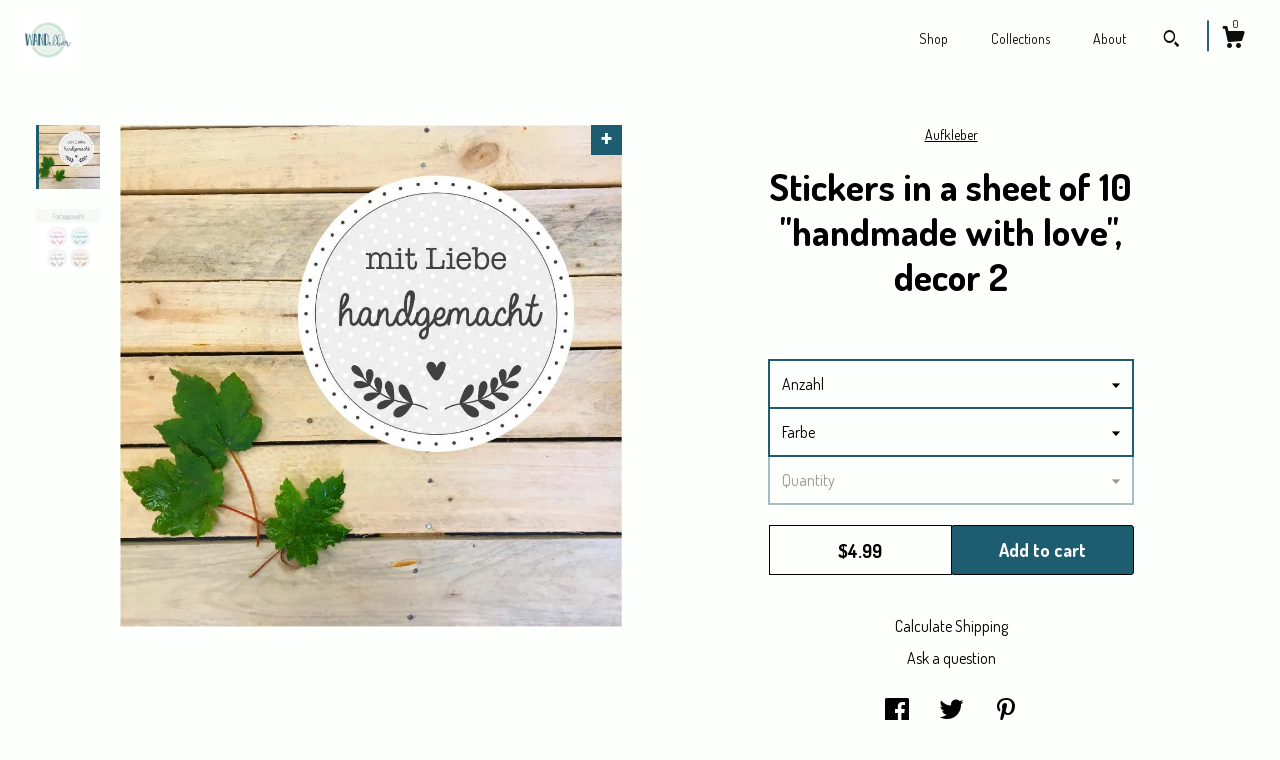

--- FILE ---
content_type: text/html; charset=UTF-8
request_url: https://www.wandelbar-shop.de/listing/883119076/stickers-stickers-labels-handmade-with
body_size: 25002
content:
<!DOCTYPE html>
<html prefix="og: http://ogp.me/ns#" lang="en">
    <head>
        <meta name="viewport" content="width=device-width, initial-scale=1, user-scalable=yes"/><meta property="content-type" content="text/html; charset=UTF-8" />
    <meta property="X-UA-Compatible" content="IE=edge" /><link rel="icon" href="https://i.etsystatic.com/22123562/r/isla/316faa/38523430/isla_75x75.38523430_42ah192f.jpg" type="image/x-icon" /><meta name="description" content="Material: Digital printing with greenguard certified inks on self-adhesive filmSize: 4.0 cm round, produced as a sheet of 10Our inks have a GREENGUARD Gold certification. They meet the most stringent requirements for emissions of harmful substances and toxicity and are suitable for particularly sen" />

<meta property="og:url" content="https://www.wandelbar-shop.de//listing/883119076/stickers-stickers-labels-handmade-with" />
<meta property="og:type" content="product" />
<meta property="og:title" content="Stickers in a sheet of 10 handmade with love, decor 2" />
<meta property="og:description" content="Material: Digital printing with greenguard certified inks on self-adhesive filmSize: 4.0 cm round, produced as a sheet of 10Our inks have a GREENGUARD Gold certification. They meet the most stringent requirements for emissions of harmful substances and toxicity and are suitable for particularly sen" />
<meta property="og:image" content="https://i.etsystatic.com/22123562/r/il/8e99d4/2678393431/il_fullxfull.2678393431_95p7.jpg" />
<meta property="og:site_name" content="WANDelbarShop" />

<meta name="twitter:card" content="summary_large_image" />
<meta name="twitter:title" content="Stickers in a sheet of 10 handmade with love, decor 2" />
<meta name="twitter:description" content="Material: Digital printing with greenguard certified inks on self-adhesive filmSize: 4.0 cm round, produced as a sheet of 10Our inks have a GREENGUARD Gold certification. They meet the most stringent requirements for emissions of harmful substances and toxicity and are suitable for particularly sen" />
<meta name="twitter:image" content="https://i.etsystatic.com/22123562/r/il/8e99d4/2678393431/il_fullxfull.2678393431_95p7.jpg" /><link rel="canonical" href="https://www.wandelbar-shop.de/listing/883119076/stickers-stickers-labels-handmade-with" /><script nonce="ToghPkX2cqQftGCkDBLSRR4N">
    !function(e){var r=e.__etsy_logging={};r.errorQueue=[],e.onerror=function(e,o,t,n,s){r.errorQueue.push([e,o,t,n,s])},r.firedEvents=[];r.perf={e:[],t:!1,MARK_MEASURE_PREFIX:"_etsy_mark_measure_",prefixMarkMeasure:function(e){return"_etsy_mark_measure_"+e}},e.PerformanceObserver&&(r.perf.o=new PerformanceObserver((function(e){r.perf.e=r.perf.e.concat(e.getEntries())})),r.perf.o.observe({entryTypes:["element","navigation","longtask","paint","mark","measure","resource","layout-shift"]}));var o=[];r.eventpipe={q:o,logEvent:function(e){o.push(e)},logEventImmediately:function(e){o.push(e)}};var t=!(Object.assign&&Object.values&&Object.fromEntries&&e.Promise&&Promise.prototype.finally&&e.NodeList&&NodeList.prototype.forEach),n=!!e.CefSharp||!!e.__pw_resume,s=!e.PerformanceObserver||!PerformanceObserver.supportedEntryTypes||0===PerformanceObserver.supportedEntryTypes.length,a=!e.navigator||!e.navigator.sendBeacon,p=t||n,u=[];t&&u.push("fp"),s&&u.push("fo"),a&&u.push("fb"),n&&u.push("fg"),r.bots={isBot:p,botCheck:u}}(window);
</script>
        <title>Stickers in a sheet of 10 handmade with love, decor 2</title>
    <link rel="stylesheet" href="https://www.etsy.com/ac/sasquatch/css/custom-shops/themes/zephyr/main.2ee84c9600b38b.css" type="text/css" />
        <style id="font-style-override">
    @import url(https://fonts.googleapis.com/css?family=Dosis:400,700);

    body, .btn, button {
        font-family: 'Dosis';
    }

    h1, .h1, h2, .h2, h3, .h3, h4,
    .h4, h5, .h5, h6, .h6 {
        font-family: 'Dosis';
        font-weight: 700;
    }

    strong, .strong {
        font-weight: 700;
    }

    .primary-font {
        font-family: 'Dosis';
    }

    .secondary-font {
        font-family: 'Dosis';
    }

</style>
        <style id="theme-style-overrides"> body {  background: #FDFFFD;  color: #000000; } code, code a {  background: #1e5c6f;  color: #ffffff; } .announcement, .page-header, .page-header:before, .page-header-inner {  background: #1e5c6f;  color: #ffffff; } header, .nav-wrapper {  background: #FDFFFD; } header a, .featured-listings a, .items-pager a, .collection a, .listing-share .share-list a, .error-content a {  color: #000000;  border-color: #000000; } .sort-options a, .shipping-locale a, .listing-share a, .related-listing a, .thanks a, .search-trigger, .search-results a, .post-content a, .post-navigation a, .eu-dispute-link, .eu-dispute-content a, .eu-dispute-trigger-link, .reviews .anchor-destination {  color: #000000; } .sort-options .sort-menu-options ul, .sort-options .sort-menu-options li a {  background-color: #1e5c6f;  color: #ffffff; } .top-footer span, .blog-share-links span, .listing-purchase-box .custom-select .caret:after, .cart-trigger .cart-count, .cart-trigger {  color: #000000; } .email-subscribe-input-group .subscribe-input-body {  border-color: #000000;  color: #000000; } .email-subscribe-input-group .subscribe-input-body:-moz-placeholder, .email-subscribe-input-group .subscribe-input-body:-ms-input-placeholder {  color: #000000; } .email-subscribe-input-group .subscribe-input-body::-moz-placeholder {  color: #000000; } .email-subscribe-input-group .subscribe-input-body::-webkit-input-placeholder {  color: #000000; } .email-subscribe-input-group .subscribe-btn {  color: #000000; } .search input:-moz-placeholder, .search input:-ms-input-placeholder {  color: #ffffff; } .search input::-moz-placeholder {  color: #ffffff; } .search input::-webkit-input-placeholder {  color: #ffffff; } .nav-toggle .patty, .nav-toggle:before, .nav-toggle:after, .section-title:before, .section-title:after {  background: #000000; } .thumbnail-gallery.paginate-thumbnails .paginate-button, .related-links span:hover,  .listing-share .share-list a:hover, .blog-share-links span:hover, .social-media span:hover,  .thanks a:hover {  color: #1e5c6f; } .collection:hover .collection-highlight, .collection-card .collection-highlight {  background: #000000; } .card-label-inner span, .search .ss-search {  color: #ffffff; } .featured-listings-container .slick-dots button, .module-about-photos .slick-dots button, .about-carousel .slick-dots button, .card-label, .collection-highlight, .header.full-header .search, .compact-header .search, .cart-trigger-wrapper:before, .cart-trigger-wrapper:after {  background: #1e5c6f; } .listing .listing-card .card-label .card-label-inner .price, .featured-listings-container .featured-listings .featured-listings-slide .listing-details .inner-listing-details, .items-pager .pages .page-link.selected, .sort-options a.is-active, a.pager-arrow, a.carousel-arrow, .thumbnail-gallery .ss-icon, .full-post .post-item, .post-item-content, .thanks .order-confirmation-section .thanks-content, .listing-purchase-box .custom-select, .featured-listings .listing-card .inner-listing-details:hover .btn, .compact-header .nav-wrapper nav ul li a.nav-selected, .featured-listings .featured-listings-slide .listing-details .inner-listing-details .featured-item-cta {  border-color: #1e5c6f; } .featured-listings .featured-listings-slide .listing-details .inner-listing-details:hover .featured-item-cta {  border-color: #000000; } header .search-trigger:after {  border-top-color: #1e5c6f; } a.pager-arrow, a.carousel-arrow, .thumbnail-gallery .ss-icon, .module-about-photos .direction-button {  background: #1e5c6f !important;  color: #ffffff !important; } .listing-purchase-box .custom-select:hover {  border-color: #000000; } .pager-arrow, .carousel-arrow {  background: #1e5c6f;  color: #ffffff; } .post-item-content {  color: #000000; } .full-post .post-item.with-featured-image .post-title-wrapper {  background: #FDFFFD;  border-color: #1e5c6f; } .listing-purchase-box .actions .btn, .post-item-link:hover .post-item-content, .section-title {  border-color: #000000; } .btn {  background: #1e5c6f;  color: #ffffff; } .post-side-bar:before, .collection-card-inner:after, .collection .collection-label:after, .collection-details:before, .featured-listings .listing-card .listing-details:hover .btn, .listing-purchase-box .btn, .related-listing .price:before, .thumbnail-gallery .thumbnail .listing-image:before, .error-content .card .price:before, .post-navigation:before {  background: #1e5c6f; } .listing-purchase-box button.btn {  color: #ffffff; } @media (max-width: 899px) {  .card-label-inner span {   color: #000000;  } } .module-event-item {  border-color: #1e5c6f; }</style>
        
    </head>
    <body class="cart-slide-right" data-nnc="3:1769618207:jJ7id6wjO1c7sH29K9useHf9ERGx:2c45eae7ffef16a53a8eb04e426b30e2ba792f108c7e924e8747ac8207624423" itemscope itemtype="http://schema.org/LocalBusiness">
        
        <div class="page">
    <div data-module="peeking-header">
    <header data-module="fixed-header">
        <div class="full-header header left-brand-right-nav
        
        
        title-and-icon
                
                has-icon
            
        ">
            <div class="col-group">
                <div class="col-xs-5 primary-font branding-wrapper">
                            <div class="region region-global" data-region="global">
    <div class="module pages-module module-shop-icon module-1035031300052 " data-module="shop-icon">
        <div class="module-inner" data-ui="module-inner">
            <img class="shop-icon" alt="" src="//i.etsystatic.com/22123562/r/isla/316faa/38523430/isla_75x75.38523430_42ah192f.jpg" srcset="//i.etsystatic.com/22123562/r/isla/316faa/38523430/isla_fullxfull.38523430_42ah192f.jpg 567w,//i.etsystatic.com/22123562/r/isla/316faa/38523430/isla_500x500.38523430_42ah192f.jpg 500w,//i.etsystatic.com/22123562/r/isla/316faa/38523430/isla_360x360.38523430_42ah192f.jpg 360w,//i.etsystatic.com/22123562/r/isla/316faa/38523430/isla_280x280.38523430_42ah192f.jpg 280w,//i.etsystatic.com/22123562/r/isla/316faa/38523430/isla_180x180.38523430_42ah192f.jpg 180w,//i.etsystatic.com/22123562/r/isla/316faa/38523430/isla_140x140.38523430_42ah192f.jpg 140w,//i.etsystatic.com/22123562/r/isla/316faa/38523430/isla_75x75.38523430_42ah192f.jpg 75w" />
        </div>
    </div>
</div>
                </div>

                <div class="col-xs-7">
                    <ul class="nav">
                        <li class="">
    <a href="/shop">Shop</a>
</li>
                        
                        <li class="">
    <a href="/collections">Collections</a>
</li>
                        <li class="">
    <a href="/about">About</a>
</li>
                        
                        

                        
                            <li>
                                    <div data-module="search-trigger" class="site-search">
        <button class="ss-etsy ss-search search-trigger" data-ui="search-trigger" aria-label="Search"></button>
        <form data-ui="search-bar" class="search" action="/search">
            <input name="q" type="text" placeholder="Search..." aria-label="Search">
            <div class="ss-etsy ss-search"></div>
        </form>
    </div>
                            </li>

                        <li class="nav-cart">
                            <div class="cart-trigger-wrapper">
                                <button data-module="cart-trigger" class="ss-etsy ss-cart cart-trigger" aria-label="Cart">
                                    <span class="cart-count" data-ui="cart-count">0</span>
                                </button>
                            </div>
                        </li>
                    </ul>
                </div>
            </div>
        </div>

        <div data-module="hamburger-nav" class="compact-header 
    
    title-and-icon
            
            has-icon
        
    ">
    <div class="nav-wrapper">
        <div class="col-group">
            <div class="col-xs-7 col-sm-8 col-md-9 branding primary-font">
                
                 <h2 class="h2 logo"> 
                    

    <a href="/" title="Home">
            <div class="logo-image-container">
                    <div class="region region-global" data-region="global">
    <div class="module pages-module module-shop-icon module-1035031300052 " data-module="shop-icon">
        <div class="module-inner" data-ui="module-inner">
            <img class="shop-icon" alt="" src="//i.etsystatic.com/22123562/r/isla/316faa/38523430/isla_75x75.38523430_42ah192f.jpg" srcset="//i.etsystatic.com/22123562/r/isla/316faa/38523430/isla_fullxfull.38523430_42ah192f.jpg 567w,//i.etsystatic.com/22123562/r/isla/316faa/38523430/isla_500x500.38523430_42ah192f.jpg 500w,//i.etsystatic.com/22123562/r/isla/316faa/38523430/isla_360x360.38523430_42ah192f.jpg 360w,//i.etsystatic.com/22123562/r/isla/316faa/38523430/isla_280x280.38523430_42ah192f.jpg 280w,//i.etsystatic.com/22123562/r/isla/316faa/38523430/isla_180x180.38523430_42ah192f.jpg 180w,//i.etsystatic.com/22123562/r/isla/316faa/38523430/isla_140x140.38523430_42ah192f.jpg 140w,//i.etsystatic.com/22123562/r/isla/316faa/38523430/isla_75x75.38523430_42ah192f.jpg 75w" />
        </div>
    </div>
</div>
            </div>
    </a>
                 </h2> 
                
            </div>

            <div class="col-xs-5 col-sm-4 col-md-3">
                <button aria-label="toggle navigation" class="nav-toggle" data-ui="toggle">
                    <div class="patty"></div>
                </button>

                <div class="cart-trigger-wrapper">
                    <button data-module="cart-trigger" class="ss-etsy ss-cart cart-trigger" aria-label="Cart">
                        <span class="cart-count" data-ui="cart-count">0</span>
                    </button>
                </div>

                        <div data-module="search-trigger" class="site-search">
        <button class="ss-etsy ss-search search-trigger" data-ui="search-trigger" aria-label="Search"></button>
        <form data-ui="search-bar" class="search" action="/search">
            <input name="q" type="text" placeholder="Search..." aria-label="Search">
            <div class="ss-etsy ss-search"></div>
        </form>
    </div>
            </div>
        </div>
        <nav>
            <ul>
                    <li class="">
    <a href="/shop">Shop</a>
</li>                    <li class="">
    <a href="/collections">Collections</a>
</li>                    <li class="">
    <a href="/about">About</a>
</li>

                    <li class="">
    <a href="/contact-us">Contact Us</a>
</li>            </ul>
        </nav>
    </div>

    <div class="blocker" data-ui="toggle"></div>
</div>
    </header>
</div>

    <div class="listing-page col-centered col-group">
        <div class="col-xs-12 col-lg-6">
            <div class="listing-images">
                <div class="thumbnail-gallery" data-module="thumbnail-gallery" data-ui="thumbnail-gallery">
    <div class="full-gallery-listings" data-ui="slides">
            <div class="listing-image-wrapper zoom-image clickable" data-image-src="https://i.etsystatic.com/22123562/r/il/8e99d4/2678393431/il_fullxfull.2678393431_95p7.jpg">
                <img class="listing-image" src="https://i.etsystatic.com/22123562/r/il/8e99d4/2678393431/il_fullxfull.2678393431_95p7.jpg" data-ui="slide"/>
                <span class="ss-icon ss-plus"></span>
            </div>
            <div class="listing-image-wrapper zoom-image clickable" data-image-src="https://i.etsystatic.com/22123562/r/il/8d542f/2630736156/il_fullxfull.2630736156_t5wr.jpg">
                <img class="listing-image" src="https://i.etsystatic.com/22123562/r/il/8d542f/2630736156/il_fullxfull.2630736156_t5wr.jpg" data-ui="slide"/>
                <span class="ss-icon ss-plus"></span>
            </div>
    </div>
    <div class="thumbnails">
        <button class="paginate-button" data-ui="thumbnail-prev" aria-label="show previous listing image">
            <span class="etsy-icon"><svg xmlns="http://www.w3.org/2000/svg" viewBox="0 0 24 24" aria-hidden="true" focusable="false"><path d="M16,15a1,1,0,0,1-.707-0.293L12,11.414,8.707,14.707a1,1,0,0,1-1.414-1.414L12,8.586l4.707,4.707A1,1,0,0,1,16,15Z"/></svg></span>
        </button>

        <ul data-ui="thumbnails">
                <li class="thumbnail" data-ui="thumbnail">
                    <div class="listing-image" style="background-image: url('https://i.etsystatic.com/22123562/r/il/8e99d4/2678393431/il_fullxfull.2678393431_95p7.jpg');"></div>
                </li>
                <li class="thumbnail" data-ui="thumbnail">
                    <div class="listing-image" style="background-image: url('https://i.etsystatic.com/22123562/r/il/8d542f/2630736156/il_fullxfull.2630736156_t5wr.jpg');"></div>
                </li>
        </ul>

        <button class="paginate-button" data-ui="thumbnail-next" aria-label="show previous listing image">
            <span class="etsy-icon"><svg xmlns="http://www.w3.org/2000/svg" viewBox="0 0 24 24" aria-hidden="true" focusable="false"><path d="M12,15.414L7.293,10.707A1,1,0,1,1,8.707,9.293L12,12.586l3.293-3.293a1,1,0,0,1,1.414,1.414Z"/></svg></span>
        </button>
    </div>
</div>
            </div>

        </div>

        <div class="col-xs-12 col-lg-6">
            <div class="listing-content col-group">
                <div class="listing-purchase-box col-centered col-xs-12 col-md-8" data-module="listing-purchase-box">
        <div class="section">
            Aufkleber
        </div>
    <h1 class="listing-title">
    Stickers in a sheet of 10 &quot;handmade with love&quot;, decor 2
</h1>        <form data-ui="form">
    <div data-ui="variation-selects">
        <div class="custom-select" data-variation-select data-ui="custom-select" data-selected-prefix="Anzahl: " data-error-text="Please select an option">
    <div class="custom-select-label"><br></div>
    <div class="caret"></div>

    <select name="listing_variation_id">
        <option value="" selected>
            Anzahl
        </option>
        <option value="1623589355">
            10 Stück ($4.99)
        </option>
        <option value="1623589365">
            20 Stück ($6.87)
        </option>
        <option value="1623589367">
            30 Stück ($9.37)
        </option>
        <option value="1623589369">
            40 Stück ($11.86)
        </option>
        <option value="1608236994">
            50 Stück ($14.36)
        </option>
    </select>
</div>
<div class="custom-select" data-variation-select data-ui="custom-select" data-selected-prefix="Farbe: " data-error-text="Please select an option">
    <div class="custom-select-label"><br></div>
    <div class="caret"></div>

    <select name="listing_variation_id">
        <option value="" selected>
            Farbe
        </option>
        <option value="1608236990">
            rosa
        </option>
        <option value="1623589361">
            mint
        </option>
        <option value="1608236992">
            grau
        </option>
        <option value="1623589363">
            braun
        </option>
    </select>
</div>
<div class="custom-select disabled" data-variation-select data-ui="custom-select" data-selected-prefix="Quantity: " data-error-text="Please select a quantity">
    <div class="custom-select-label"><br></div>
    <div class="caret"></div>

    <select name="quantity" disabled>
        <option value="">
            Quantity
        </option>
        <option value="1">
            1
        </option>
        <option value="2">
            2
        </option>
        <option value="3">
            3
        </option>
        <option value="4">
            4
        </option>
        <option value="5">
            5
        </option>
        <option value="6">
            6
        </option>
        <option value="7">
            7
        </option>
        <option value="8">
            8
        </option>
        <option value="9">
            9
        </option>
        <option value="10">
            10
        </option>
        <option value="11">
            11
        </option>
        <option value="12">
            12
        </option>
        <option value="13">
            13
        </option>
        <option value="14">
            14
        </option>
        <option value="15">
            15
        </option>
        <option value="16">
            16
        </option>
        <option value="17">
            17
        </option>
        <option value="18">
            18
        </option>
        <option value="19">
            19
        </option>
        <option value="20">
            20
        </option>
        <option value="21">
            21
        </option>
        <option value="22">
            22
        </option>
        <option value="23">
            23
        </option>
        <option value="24">
            24
        </option>
        <option value="25">
            25
        </option>
        <option value="26">
            26
        </option>
        <option value="27">
            27
        </option>
        <option value="28">
            28
        </option>
        <option value="29">
            29
        </option>
        <option value="30">
            30
        </option>
        <option value="31">
            31
        </option>
        <option value="32">
            32
        </option>
        <option value="33">
            33
        </option>
        <option value="34">
            34
        </option>
        <option value="35">
            35
        </option>
        <option value="36">
            36
        </option>
        <option value="37">
            37
        </option>
        <option value="38">
            38
        </option>
        <option value="39">
            39
        </option>
        <option value="40">
            40
        </option>
        <option value="41">
            41
        </option>
        <option value="42">
            42
        </option>
        <option value="43">
            43
        </option>
        <option value="44">
            44
        </option>
        <option value="45">
            45
        </option>
        <option value="46">
            46
        </option>
        <option value="47">
            47
        </option>
        <option value="48">
            48
        </option>
        <option value="49">
            49
        </option>
        <option value="50">
            50
        </option>
        <option value="51">
            51
        </option>
        <option value="52">
            52
        </option>
        <option value="53">
            53
        </option>
        <option value="54">
            54
        </option>
        <option value="55">
            55
        </option>
        <option value="56">
            56
        </option>
        <option value="57">
            57
        </option>
        <option value="58">
            58
        </option>
        <option value="59">
            59
        </option>
        <option value="60">
            60
        </option>
        <option value="61">
            61
        </option>
        <option value="62">
            62
        </option>
        <option value="63">
            63
        </option>
        <option value="64">
            64
        </option>
        <option value="65">
            65
        </option>
        <option value="66">
            66
        </option>
        <option value="67">
            67
        </option>
        <option value="68">
            68
        </option>
        <option value="69">
            69
        </option>
        <option value="70">
            70
        </option>
        <option value="71">
            71
        </option>
        <option value="72">
            72
        </option>
        <option value="73">
            73
        </option>
        <option value="74">
            74
        </option>
        <option value="75">
            75
        </option>
        <option value="76">
            76
        </option>
        <option value="77">
            77
        </option>
        <option value="78">
            78
        </option>
        <option value="79">
            79
        </option>
        <option value="80">
            80
        </option>
        <option value="81">
            81
        </option>
        <option value="82">
            82
        </option>
        <option value="83">
            83
        </option>
        <option value="84">
            84
        </option>
        <option value="85">
            85
        </option>
        <option value="86">
            86
        </option>
        <option value="87">
            87
        </option>
        <option value="88">
            88
        </option>
        <option value="89">
            89
        </option>
        <option value="90">
            90
        </option>
        <option value="91">
            91
        </option>
        <option value="92">
            92
        </option>
        <option value="93">
            93
        </option>
        <option value="94">
            94
        </option>
        <option value="95">
            95
        </option>
        <option value="96">
            96
        </option>
        <option value="97">
            97
        </option>
        <option value="98">
            98
        </option>
        <option value="99">
            99
        </option>
        <option value="100">
            100
        </option>
        <option value="101">
            101
        </option>
        <option value="102">
            102
        </option>
        <option value="103">
            103
        </option>
        <option value="104">
            104
        </option>
        <option value="105">
            105
        </option>
        <option value="106">
            106
        </option>
        <option value="107">
            107
        </option>
        <option value="108">
            108
        </option>
        <option value="109">
            109
        </option>
        <option value="110">
            110
        </option>
        <option value="111">
            111
        </option>
        <option value="112">
            112
        </option>
        <option value="113">
            113
        </option>
        <option value="114">
            114
        </option>
        <option value="115">
            115
        </option>
        <option value="116">
            116
        </option>
        <option value="117">
            117
        </option>
        <option value="118">
            118
        </option>
        <option value="119">
            119
        </option>
        <option value="120">
            120
        </option>
        <option value="121">
            121
        </option>
        <option value="122">
            122
        </option>
        <option value="123">
            123
        </option>
        <option value="124">
            124
        </option>
        <option value="125">
            125
        </option>
        <option value="126">
            126
        </option>
        <option value="127">
            127
        </option>
        <option value="128">
            128
        </option>
        <option value="129">
            129
        </option>
        <option value="130">
            130
        </option>
        <option value="131">
            131
        </option>
        <option value="132">
            132
        </option>
        <option value="133">
            133
        </option>
        <option value="134">
            134
        </option>
        <option value="135">
            135
        </option>
        <option value="136">
            136
        </option>
        <option value="137">
            137
        </option>
        <option value="138">
            138
        </option>
        <option value="139">
            139
        </option>
        <option value="140">
            140
        </option>
        <option value="141">
            141
        </option>
        <option value="142">
            142
        </option>
        <option value="143">
            143
        </option>
        <option value="144">
            144
        </option>
        <option value="145">
            145
        </option>
        <option value="146">
            146
        </option>
        <option value="147">
            147
        </option>
        <option value="148">
            148
        </option>
        <option value="149">
            149
        </option>
        <option value="150">
            150
        </option>
        <option value="151">
            151
        </option>
        <option value="152">
            152
        </option>
        <option value="153">
            153
        </option>
        <option value="154">
            154
        </option>
        <option value="155">
            155
        </option>
        <option value="156">
            156
        </option>
        <option value="157">
            157
        </option>
        <option value="158">
            158
        </option>
        <option value="159">
            159
        </option>
        <option value="160">
            160
        </option>
        <option value="161">
            161
        </option>
        <option value="162">
            162
        </option>
        <option value="163">
            163
        </option>
        <option value="164">
            164
        </option>
        <option value="165">
            165
        </option>
        <option value="166">
            166
        </option>
        <option value="167">
            167
        </option>
        <option value="168">
            168
        </option>
        <option value="169">
            169
        </option>
        <option value="170">
            170
        </option>
        <option value="171">
            171
        </option>
        <option value="172">
            172
        </option>
        <option value="173">
            173
        </option>
        <option value="174">
            174
        </option>
        <option value="175">
            175
        </option>
        <option value="176">
            176
        </option>
        <option value="177">
            177
        </option>
        <option value="178">
            178
        </option>
        <option value="179">
            179
        </option>
        <option value="180">
            180
        </option>
        <option value="181">
            181
        </option>
        <option value="182">
            182
        </option>
        <option value="183">
            183
        </option>
        <option value="184">
            184
        </option>
        <option value="185">
            185
        </option>
        <option value="186">
            186
        </option>
        <option value="187">
            187
        </option>
        <option value="188">
            188
        </option>
        <option value="189">
            189
        </option>
        <option value="190">
            190
        </option>
        <option value="191">
            191
        </option>
        <option value="192">
            192
        </option>
        <option value="193">
            193
        </option>
        <option value="194">
            194
        </option>
        <option value="195">
            195
        </option>
        <option value="196">
            196
        </option>
        <option value="197">
            197
        </option>
        <option value="198">
            198
        </option>
        <option value="199">
            199
        </option>
        <option value="200">
            200
        </option>
    </select>
</div>


<input name="offeringId" type="hidden" value="" />
    </div>


    <div class="error-message hidden" data-ui="error-message" data-cart-error-msg="There was a cart error." data-multiple-errors-msg="Please select from the available options" data-generic-error="There was an error changing your options. Please try again in a few minutes." data-zero-inventory-error-msg="Sorry, this item has sold."></div>



    <div class="actions">
        <button type="submit" class="btn btn-primary"
                              data-ui="submit-button">
            <span data-ui="loading-indicator" class="spinner spinner-submit">
                <span>Loading</span>
            </span>

            <span>
                Add to cart
            </span>
        </button>
    </div>

    <input name="listingId" type="hidden" value="883119076" />
</form>

    <p class="listing-price">
    <span>
                <span data-ui="base-price">$4.99</span>

    </span>
</p>

    <img height="1" width="1" id="fb-view-content" data-title="Stickers in a sheet of 10 &quot;handmade with love&quot;, decor 2" style="display:none" src="https://www.facebook.com/tr?id=&amp;ev=ViewContent&amp;cd[currency]=USD&amp;cd[value]=4.99&amp;cd[content_name]=Stickers in a sheet of 10 &quot;handmade with love&quot;, decor 2"/>
    </div>
                                                    <div class="shipping-locale" data-module="shipping-trigger">
        <div class="shipping-locale-details hidden" data-ui="shipping-locale-details">
            <span>Shipping to </span>
            <a href="#" data-ui="shipping-country"></a>:
            <span data-ui="free-shipping" class="hidden">Free</span>
            <span data-ui="shipping-cost"></span>
        </div>

            <div class="shipping-locale-calculate">
                <a href="#" data-ui="calculate-shipping">Calculate Shipping</a>
            </div>
    </div>
                <div data-module="share" class="listing-share">
        <a href="#" data-module="convo-trigger" class="" >Ask a question</a>
    <ul class="share-list">
            <li>
                <a href="#" class="facebook" aria-label="social media share for  facebook" data-url="//www.facebook.com/sharer.php?&u=https%3A%2F%2Fwww.wandelbar-shop.de%2F%2Flisting%2F883119076%2Fstickers-stickers-labels-handmade-with&t=Stickers+in+a+sheet+of+10+%22handmade+with+love%22%2C+decor+2" data-ui="share-link" data-popup-height="400" data-popup-width="600">
                    <span class="ss-icon ss-facebook" ></span>
                </a>
            </li>
            <li>
                <a href="#" class="twitter" aria-label="social media share for  twitter" data-url="//twitter.com/intent/tweet?status=Stickers+in+a+sheet+of+10+%22handmade+with+love%22%2C+decor+2+https%3A%2F%2Fwww.wandelbar-shop.de%2F%2Flisting%2F883119076%2Fstickers-stickers-labels-handmade-with" data-ui="share-link" data-popup-height="400" data-popup-width="600">
                    <span class="ss-icon ss-twitter" ></span>
                </a>
            </li>
            <li>
                <a href="#" class="pinterest" aria-label="social media share for  pinterest" data-url="//www.pinterest.com/pin/create/button/?url=https%3A%2F%2Fwww.wandelbar-shop.de%2F%2Flisting%2F883119076%2Fstickers-stickers-labels-handmade-with&media=https%3A%2F%2Fi.etsystatic.com%2F22123562%2Fr%2Fil%2F8e99d4%2F2678393431%2Fil_fullxfull.2678393431_95p7.jpg&description=Stickers+in+a+sheet+of+10+%22handmade+with+love%22%2C+decor+2" data-ui="share-link" data-popup-height="600" data-popup-width="800">
                    <span class="ss-icon ss-pinterest" ></span>
                </a>
            </li>
    </ul>
</div>
                <ul data-module="accordion" class="listing-sections col-xs-12">
    <li class="listing-section" data-ui="accordion-dropdown">
        <div data-ui="dropdown" class="section-title">
            Details
        </div>
        <div class="listing-content">
            Material: Digital printing with greenguard certified inks on self-adhesive film<br>Size: 4.0 cm round, produced as a sheet of 10<br><br>Our inks have a &quot;GREENGUARD Gold&quot; certification. They meet the most stringent requirements for emissions of harmful substances and toxicity and are suitable for particularly sensitive areas such as kindergartens and healthcare facilities.<br><br>All WANDelbar products are handmade and made with a lot of love in our small workshop.<br>This product is personalized to order and is therefore non-returnable.<br>Please note that there may be color deviations due to the monitor setting.<br>Questions or special requests? Bring it on.
        </div>
    </li>

        <li class="listing-section" data-ui="accordion-dropdown">
            <div data-ui="dropdown" class="section-title">
                Shipping &amp; Policies
            </div>
            <div class="listing-content">
                    <div class="structured-policy-page">
    <div class="structured-policies">
        <div class="structured-policy-section">
    <h3>Terms & Conditions and Right of Withdrawal</h3>
    <button data-ui="eu-dispute-form-trigger" class="eu-dispute-trigger-link btn-link">
        Read more about Terms & Conditions and Right of Withdrawal for WANDelbarShop
    </button>
</div>
        <div class="structured-policy-section">
            <h3>Shipping from Germany</h3>

<h4>Processing time</h4>
    <p>1-5 business days</p>


    <h4>Customs and import taxes</h4>
    <p>Buyers are responsible for any customs and import taxes that may apply. I'm not responsible for delays due to customs.</p>
</div>
        <div class="structured-policy-section">
    <h3>Payment Options</h3>
    <div class="b pb-xs-2 secure-options no-subheader">
        <span class="ss-etsy secure-lock ss-lock pr-xs-1"></span>Secure options
    </div>
    <ul class="payment-types">
        <li class="dc-icon-list">
            <span class="dc-payment-icon pi-visa"></span>
        </li>
        <li class="dc-icon-list">
            <span class="dc-payment-icon pi-mastercard"></span>
        </li>
        <li class="dc-icon-list">
            <span class="dc-payment-icon pi-amex"></span>
        </li>
        <li class="dc-icon-list">
            <span class="dc-payment-icon pi-discover"></span>
        </li>
        <li class="dc-icon-list">
            <span class="dc-payment-icon pi-paypal"></span>
        </li>
        <li class="dc-icon-list">
            <span class="dc-payment-icon pi-apple-pay"></span>
        </li>
        <li class="dc-icon-list">
            <span class="dc-payment-icon pi-sofort"></span>
        </li>
        <li class="dc-icon-list">
            <span class="dc-payment-icon pi-ideal"></span>
        </li>
        <li class="dc-icon-list text-gray-lighter text-smaller">
            <span class="dc-payment-icon pi-giftcard mr-xs-1"></span> <span class="text-smaller">Accepts Etsy gift cards </span>
        </li>
</ul>
</div>        <div class="structured-policy-section">
    <h3>Returns & Exchanges</h3>


        <h4>I gladly accept returns and exchanges</h4>
        <p>Just contact me within: 14 days of delivery</p>

        <p>Ship items back to me within: 30 days of delivery</p>


    <h4>I don't accept cancellations</h4>
    <p>But please contact me if you have any problems with your order.</p>

            <h4>The following items can't be returned or exchanged</h4>
            <p>Because of the nature of these items, unless they arrive damaged or defective, I can't accept returns for:</p>
            <ul class="bullet-points">
                        <li>Custom or personalized orders</li>
            </ul>

            <h4>Conditions of return</h4>
            <p>Buyers are responsible for return shipping costs. If the item is not returned in its original condition, the buyer is responsible for any loss in value.</p>

</div>
        <div class="structured-policy-section">
    <h3>Privacy policy</h3>
    <p class="no-subheader">Welche Informationen wir erfassen<br />
<br />
Damit wir deine Bestellung abwickeln können, musst du uns bestimmte Informationen bereitstellen (für die du Etsy berechtigt hast, sie uns zur Verfügung zu stellen). Dazu gehören dein Name, deine E-Mail-Adresse, deine Postanschrift, deine Zahlungsinformationen und Angaben zu dem Produkt, das du bestellst. Du hast auch die Möglichkeit, uns weitere persönliche Informationen mitzuteilen (beispielsweise für Personalisierungen), wenn du dich direkt mit uns in Verbindung setzt. <br />
<br />
<br />
Warum wir deine Informationen benötigen und wie wir sie verwenden<br />
<br />
Wir beziehen uns auf eine Reihe von Rechtsgrundlagen, um deine Daten zu erfassen, zu verwenden und weiterzugeben. Und zwar:<br />
<br />
- soweit wir deine Informationen zur Bereitstellung unserer Dienste benötigen, beispielsweise, um deine Bestellung abzuwickeln, Konflikte beizulegen oder Kundensupport zu bieten;<br />
- wenn es erforderlich ist, um einer gesetzlichen Verpflichtung oder gerichtlichen Verfügung nachzukommen, oder in Verbindung mit rechtlichen Ansprüchen, etwa der Notwendigkeit, Informationen zu deinen Käufen aufgrund der Steuergesetzgebung aufzubewahren;<br />
- soweit zu Zwecken unserer berechtigten Interessen erforderlich – sofern diese berechtigten Interessen nicht durch deine Rechte oder Interessen aufgehoben werden – etwa 1. um unsere Dienste bereitzustellen und zu verbessern. Wir nutzen deine Informationen zur Bereitstellung der Dienste, die du von uns angefordert hast, und in unserem berechtigten Interesse, unsere Dienste zu verbessern; und 2. zur Einhaltung von Etsys Verkäuferrichtlinie und Nutzungsbedingungen. Wir verwenden deine Informationen bei Bedarf, um unsere Pflichten laut Etsys Verkäuferrichtlinie und Nutzungsbedingungen zu erfüllen.<br />
<br />
<br />
Weitergabe und Offenlegung von Informationen<br />
<br />
Kundendaten sind für unser Geschäft wichtig. Wir geben deine personenbezogene Daten nur aus bestimmten Gründen und unter ganz bestimmten Umständen heraus, und zwar wie folgt:<br />
<br />
- Etsy: Wir geben Informationen bei Bedarf an Etsy weiter, um meine Pflichten laut Etsys Verkäuferrichtlinie und Nutzungsbedingungen zu erfüllen.<br />
- Dienstleister: Wir beauftragen bestimmte vertrauenswürdige Drittanbieter, für unseren Shop Aufgaben auszuführen und Dienstleistungen zu erbringen, wie beispielsweise Paketdienste. Wir geben deine personenbezogene Daten an diese Drittanbieter weiter, aber nur in dem Umfang, in dem sie für die Durchführung dieser Leistungen erforderlich sind.<br />
- Unternehmensübertragungen: Wenn wir unser Unternehmen verkaufen oder mit einem anderen fusionieren, können wir deine Informationen im Rahmen dieser Transaktion offenlegen, soweit gesetzlich zulässig.<br />
- Einhaltung von Gesetzen: Wir können deine Daten erfassen, verwenden, aufbewahren und weitergeben, wenn wir in gutem Glauben annehmen, dass dies angemessen und notwendig ist, um: a) auf ein rechtliches Verfahren oder auf behördliche Anforderungen zu reagieren; b) meine Verträge, Bedingungen und Richtlinien durchzusetzen; c) Betrug und andere rechtswidrige Handlungen, Sicherheits- oder technische Probleme zu verhindern, zu untersuchen und zu beheben oder d) die Rechte, das Eigentum und die Sicherheit unserer Kunden oder anderer Personen zu schützen.<br />
<br />
<br />
Vorratsdatenspeicherung<br />
<br />
Wir speichern deine personenbezogenen Daten nur so lange, wie es erforderlich ist, um dir unsere Dienste bereitzustellen, und wie in meiner Datenschutzrichtlinie beschrieben. Es ist jedoch möglich, dass wir diese Informationen aufbewahren müssen, um gesetzliche Pflichten und Vorschriften zu erfüllen, Streitigkeiten beizulegen und unsere Vereinbarungen durchzusetzen. Im Allgemeinen bewahren wir deine Daten für folgenden Zeitraum auf: 4 Jahre. <br />
<br />
<br />
Deine Rechte<br />
<br />
Wenn du in bestimmten Regionen wohnst, einschließlich der EU, hast du eine Reihe von Rechten in Bezug auf deine personenbezogenen Daten. Einige dieser Rechte gelten allgemein und andere nur in bestimmten Fällen. Nachfolgend sind diese Rechte beschrieben:<br />
<br />
- Zugang: Du hast möglicherweise das Recht, Zugang zu den personenbezogenen Daten zu erhalten, die wir zu dir gespeichert haben, und eine Kopie davon zu bekommen, indem du uns über die nachstehenden Kontaktinformationen anschreibst.<br />
- Änderung, Einschränkung, Löschung: Du bist möglicherweise auch berechtigt, deine personenbezogenen Daten zu ändern, unsere Nutzung dieser Daten zu beschränken oder sie zu löschen. Mit Ausnahme außergewöhnlicher Umstände (etwa wenn ich Daten aus rechtlichen Gründen speichern muss) werden wir deine personenbezogenen Daten im Allgemeinen auf Anfrage löschen.<br />
- Widerspruch: Du kannst dem widersprechen, 1. dass wir einige deiner Daten im Hinblick auf unsere legitimen Interessen verarbeiten und 2. dass du Marketing-Nachrichten von uns erhältst, nachdem du dem zuvor ausdrücklich zugestimmt hast. In solchen Fällen werden wir deine personenbezogenen Daten löschen, es sei denn, wir können überzeugende schutzwürdige Gründe für ihre weitere Verwendung nachweisen oder sie ist aus rechtlichen Gründen erforderlich.<br />
- Beschwerde: Wenn du in der EU wohnst und Bedenken hinsichtlich unserer Nutzung deiner Daten vorbringen möchtest – unbeschadet anderer dir zustehender Rechte – bist du berechtigt, dich mit diesen Anliegen an deine lokale Datenschutzbehörde zu wenden.<br />
<br />
<br />
So kontaktierst du uns<br />
<br />
Wenn du Fragen oder Bedenken hast, kannst du uns unter info@wandelbar-shop.de kontaktieren. Alternativ kannst du uns unter folgender Adresse anschreiben:<br />
WANDelbar by werbeduerr<br />
Johannes Dürr<br />
Kösliner Weg 20<br />
22850 Norderstedt</p>
    <ul class="bullet-points">
    </ul>
</div>
            </div>
</div>
            </div>
        </li>

</ul>
            </div>
        </div>
    </div>
        <div class="related-listings">
        <div class="col-group">
            <div class="page-header col-xs-6 col-lg-3">
                <div class="page-header-inner">
                    Related Products
                </div>
            </div>
        </div>
        <div class="col-group">
                <div class="col-xs-6 col-md-3 related-listing">
                    <a href="//www.wandelbar-shop.de/listing/769794274/stickers-in-a-sheet-of-10-from-the-heart">
                        <img src="https://i.etsystatic.com/22123562/c/902/902/0/0/il/bce704/2683065397/il_300x300.2683065397_6xxz.jpg" width="100%" />
                        <div class="title">Stickers in a sheet of 10 “from the heart”, decor 1</div>
                    </a>
                        <span class="price">$4.99</span>
                </div>
                <div class="col-xs-6 col-md-3 related-listing">
                    <a href="//www.wandelbar-shop.de/listing/783421129/stickers-in-a-sheet-of-10-handmade-decor">
                        <img src="https://i.etsystatic.com/22123562/c/903/903/0/0/il/f7da01/3380084502/il_300x300.3380084502_rd1x.jpg" width="100%" />
                        <div class="title">Stickers in a sheet of 10 &quot;handmade&quot;, decor 5</div>
                    </a>
                        <span class="price">$4.99</span>
                </div>
                <div class="col-xs-6 col-md-3 related-listing">
                    <a href="//www.wandelbar-shop.de/listing/883121444/personalized-stickers-in-a-sheet-of-10">
                        <img src="https://i.etsystatic.com/22123562/c/902/902/0/0/il/266926/3741015076/il_300x300.3741015076_k3l3.jpg" width="100%" />
                        <div class="title">Personalized stickers in a sheet of 10 &quot;homemade with Love&quot;, decor 3</div>
                    </a>
                        <span class="price">$6.24</span>
                </div>
                <div class="col-xs-6 col-md-3 related-listing">
                    <a href="//www.wandelbar-shop.de/listing/783425231/stickers-in-a-sheet-of-10-lovely-things">
                        <img src="https://i.etsystatic.com/22123562/c/902/902/0/0/il/fc740e/2635391510/il_300x300.2635391510_ngdx.jpg" width="100%" />
                        <div class="title">Stickers in a sheet of 10 &quot;lovely things inside&quot;, decor 1</div>
                    </a>
                        <span class="price">$4.99</span>
                </div>
        </div>
    </div>
</div>

<div class="footer">
    <footer data-module="footer">
            <div class="top-footer">
                <div class="col-group col-centered footer-contents">
                    <div class="col-xs-12 col-lg-5">
                            
                    </div>
                    <div class="related-links
                        
                        col-offset-lg-6
                        col-xs-12 col-lg-6
                    ">
                                <a href="https://www.instagram.com/wandelbar_shop/" target="_blank" aria-label="instagram">
                                    <span class="ss-icon ss-instagram" ></span>
                                </a>
                    </div>
                </div>
            </div>

        <div class="bottom-footer">
            <div class="col-group col-centered footer-contents">
                <div class="left-links col-xs-12 col-lg-6">
                        <a href="/contact-us">Contact Us</a>

                        <a href="/policy">Shipping and Policies</a>
                </div>

                <div class="col-xs-12 col-lg-6 col-xs-6 text-right">
                    <div class="footer-powered">
                        <span class="copyright">All rights reserved &copy; 2026 WANDelbarShop.</span>
                        <a href="https://www.etsy.com/pattern?ref=wandelbarshop-pwrdby" target="_blank" data-no-preview-hijack>
    Powered by Etsy
</a>
                    </div>
                </div>
            </div>
        </div>
    </footer>

        <div data-module="cart" class="cart" role="dialog">
        <div class="store-cart-container" data-ui="cart-box" tabindex="0">
            <div class="store-cart-box">
                <div class="cart-header">
                        <span class="item-count">0 items in your cart</span>
                    <button class="close-cart" data-ui="close-cart" aria-label="Close">Close</button>
                    <button class="close-cart-x-button" data-ui="close-cart" aria-label="Close"> <span class="close-cart-x-icon"></span> </button>
                </div>

                <div class="cart-content clearfix" data-ui="cart-content">
                        <div class="cart-empty">
                            <h3>Keep shopping! :)</h3>
                        </div>
                </div>

            </div>
        </div>
    </div>
     <div class="impressum-form-container">
    <div class="impressum impressum-form" data-ui="impressum">
        <div class="inner-container">
            <div class="impressum-header">
                <h3>Legal imprint</h3>
                <div class="impressum-content" data-ui="impressum-content"></div>
            </div>
             <div class="impressum-close-btn form-button-container">
                <button class="btn" data-ui="impressum-close-btn">
                    <span class="btn-text">Close</span>
                </button>
            </div>
        </div>
    </div>
</div>    <div class="eu-dispute-form-container">
    <div class="eu-dispute-modal eu-dispute-form" data-ui="eu-dispute-form" data-module="eu-dispute-form">
        <div class="inner-container">
            <div class="eu-dispute-header">
                <h3>Terms & Conditions and Right of Withdrawal</h3>
                <div class="eu-dispute-content" data-ui="eu-dispute-form-content">
                        <p class="terms-user-text">1. Einführung<br />
Diese Allgemeinen Geschäftsbedingungen gelten für diese Website und für die Transaktionen im Zusammenhang mit unseren Produkten und Dienstleistungen. Du bist möglicherweise an zusätzliche Verträge gebunden, die sich auf deine Beziehung zu uns oder auf Produkte oder Dienstleistungen beziehen, die du von uns erhältst. Wenn Bestimmungen der Zusatzverträge mit Bestimmungen dieser Bedingungen in Konflikt stehen, haben die Bestimmungen dieser Zusatzverträge Vorrang.<br />
<br />
2. Verbindlichkeit<br />
Durch die Registrierung, den Zugriff auf oder die anderweitige Nutzung dieser Website erklärst du dich hiermit einverstanden, an diese unten aufgeführten Allgemeinen Geschäftsbedingungen gebunden zu sein. Die bloße Nutzung dieser Website setzt die Kenntnis und Akzeptanz dieser Allgemeinen Geschäftsbedingungen voraus. In bestimmten Fällen können wir dich auch bitten, ausdrücklich zuzustimmen.<br />
<br />
3. Elektronische Kommunikation<br />
Durch die Nutzung dieser Website oder die Kommunikation mit uns auf elektronischem Wege erklärst du dich damit einverstanden und erkennst an, dass wir auf unserer Website elektronisch mit dir kommunizieren oder dir eine E-Mail senden können, und stimmst zu, dass alle Vereinbarungen, Mitteilungen, Offenlegungen und sonstigen Mitteilungen, die wir dir elektronisch zusenden, alle gesetzlichen Anforderungen erfüllen. Beinhaltet zudem, aber nicht auf die Anforderung beschränkt, dass solche Mitteilungen schriftlich erfolgen sollten.<br />
<br />
4. Geistiges Eigentum<br />
Wir oder unsere Lizenzgeber besitzen und kontrollieren alle Urheberrechte und sonstigen Rechte an geistigem Eigentum auf der Website sowie die Daten, Informationen und sonstigen Ressourcen, die auf der Website angezeigt werden oder auf der Website zugänglich ist.<br />
<br />
4.1 Alle Rechte vorbehalten<br />
Sofern bestimmte Inhalte nichts anderes vorschreiben, wird dir keine Lizenz oder ein anderes Recht unter Urheber-, Marken-, Patent- oder anderen Rechten an geistigem Eigentum gewährt.  Dies bedeutet, dass du keine Ressourcen auf dieser Website verwendest, kopierst, reproduzierst, ausführst, anzeigst, verteilst, in ein elektronisches Medium einbettest, änderst, zurückentwickelst, dekompilierst, übergibst, herunterlädst, übertragst, monetarisierst, verkaufst, vermarktest oder kommerzialisierst in jeglicher Form, ohne unsere vorherige schriftliche Genehmigung, außer und nur insoweit, als dies in den Bestimmungen des zwingenden Rechts (wie dem Recht auf Zitat) anders festgelegt ist.<br />
<br />
5. Eigentum Drittanbieter<br />
Unsere Website kann Hyperlinks oder andere Verweise auf Websites anderer Parteien enthalten. Wir überwachen oder überprüfen nicht den Inhalt der Websites anderer Parteien, auf die von dieser Website aus verwiesen wird. Produkte oder Dienstleistungen, die von anderen Websites angeboten werden, unterliegen den Allgemeinen Geschäftsbedingungen dieser Dritten. Auf diesen Websites geäußerte Meinungen oder Materialien werden von uns nicht unbedingt geteilt oder unterstützt.<br />
<br />
Wir sind nicht verantwortlich für Datenschutzpraktiken oder Inhalte dieser Websites. Du trägst alle Risiken, die mit der Nutzung dieser Websites und damit verbundener Dienste Dritter verbunden sind. Wir übernehmen keine Verantwortung für Verluste oder Schäden jeglicher Art, die sich aus deiner Weitergabe personenbezogener Daten an Dritte ergeben.<br />
<br />
6. Verantwortungsbewusster Umgang<br />
Durch den Besuch unserer Website erklärst du dich damit einverstanden, diese nur für die Zwecke zu verwenden, die durch diese Bedingungen, zusätzliche Verträge mit uns sowie geltende Gesetze, Vorschriften und allgemein anerkannte Online-Praktiken und Branchenrichtlinien beabsichtigt und gestattet sind. Du darfst unsere Website oder Dienste nicht verwenden, um Material zu verwenden, zu veröffentlichen oder zu verbreiten, das aus bösartiger Computersoftware besteht (oder mit dieser verlinkt ist). Verwende die auf unserer Website gesammelten Daten für Direktmarketingaktivitäten oder führe systematische oder automatisierte Datenerfassungsaktivitäten auf oder in Bezug auf unsere Website durch.<br />
<br />
Die Teilnahme an Aktivitäten, die Schäden an der Website verursachen oder verursachen können oder die Leistung, Verfügbarkeit oder Zugänglichkeit der Website beeinträchtigen, ist strengstens untersagt.<br />
<br />
7. Beendigung der Nutzung<br />
Wir können nach eigenem Ermessen den Zugriff auf die Website oder einen darauf befindlichen Service jederzeit vorübergehend oder dauerhaft ändern oder einstellen. Du erklärst dich damit einverstanden, dass wir weder dir noch Dritten gegenüber für solche Änderungen, Aussetzungen oder Unterbrechungen deines Zugriffs auf oder deiner Nutzung der Website oder von Inhalten, die dich möglicherweise auf der Website geteilt haben, haften. Du hast keinen Anspruch auf Entschädigung oder sonstige Zahlung, selbst wenn bestimmte Funktionen, Einstellungen und/oder Inhalte, die du beigesteuert hast oder auf die du dich verlässt, dauerhaft verloren gehen. Du darfst keine Zugriffsbeschränkungsmaßnahmen auf unserer Website umgehen oder versuchen, sie zu umgehen.<br />
<br />
8. Garantien und Haftung<br />
Durch nichts in diesem Abschnitt wird eine gesetzlich implizierte Garantie eingeschränkt oder ausgeschlossen, deren Einschränkung oder Ausschluss rechtswidrig wäre. Diese Website und alle Inhalte der Website werden „wie sie sind“ und „wie verfügbar“ bereitgestellt und können Ungenauigkeiten oder Tippfehler enthalten. Wir lehnen ausdrücklich jegliche ausdrückliche oder stillschweigende Gewährleistung jeglicher Art hinsichtlich der Verfügbarkeit, Richtigkeit oder Vollständigkeit des Inhalts ab. Wir übernehmen keine Garantie dafür, dass:<br />
<br />
Diese Website oder unser Inhalt wird deinen Anforderungen entsprechen.<br />
Diese Website wird ununterbrochen, zeitnah, sicher oder fehlerfrei verfügbar sein.<br />
Nichts auf dieser Website stellt eine rechtliche, finanzielle oder medizinische Beratung jeglicher Art dar oder soll diese darstellen. Wenn du eine Beratung benötigst, solltest du einen geeigneten Fachmann konsultieren.<br />
<br />
Die folgenden Bestimmungen dieses Abschnitts gelten im gesetzlich zulässigen Höchstmaß und schränken unsere Haftung in Bezug auf Angelegenheiten, die für uns rechtswidrig oder rechtswidrig wären, unsere Haftung einzuschränken oder auszuschließen, nicht ein oder aus. In keinem Fall haften wir für direkte oder indirekte Schäden (einschließlich Schäden für entgangenen Gewinn oder Umsatz, Verlust oder Beschädigung von Daten, Software oder Datenbank oder Verlust oder Beschädigung von Eigentum oder Daten), die dir oder Drittparteien entstehen, die sich aus deinem Zugriff auf oder deiner Nutzung unserer Website ergibt.<br />
<br />
Sofern in einem zusätzlichen Vertrag nicht ausdrücklich etwas anderes bestimmt ist, haften wir dir gegenüber maximal für alle Schäden, die aus der Website oder mit Produkten und Dienstleistungen entstehen oder damit in Verbindung stehen, die über die Website vermarktet oder verkauft werden, unabhängig von der Form der rechtlichen Schritte, die eine Haftung auferlegen ( Ob vertraglich, nach Billigkeit, Fahrlässigkeit, vorsätzlichem Verhalten, unerlaubter Handlung oder auf andere Weise) wird auf den Gesamtpreis begrenzt, den du an uns gezahlt hast, um solche Produkte oder Dienstleistungen zu kaufen oder die Website zu nutzen. Diese Begrenzung gilt insgesamt für alle deine Ansprüche, Handlungen und Klagegründe jeglicher Art und Art.<br />
<br />
9. Privatsphäre<br />
Um auf unsere Website und/oder Dienstleistungen zugreifen zu können, musst du im Rahmen des Registrierungsprozesses möglicherweise bestimmte Informationen über dich selbst angeben. Du stimmst zu, dass alle von dir angegebenen Informationen immer genau, korrekt und aktuell sind.<br />
<br />
10. Verstöße gegen diese Allgemeinen Geschäftsbedingungen<br />
Ungeachtet unserer anderen Rechte aus diesen Allgemeinen Geschäftsbedingungen können wir, wenn du in irgendeiner Weise gegen diese Allgemeinen Geschäftsbedingungen verstößt, Maßnahmen ergreifen, die wir für angemessen halten, um den Verstoß zu behandeln, einschließlich der vorübergehenden oder dauerhaften Sperrung deines Zugriffs auf die Website und mit der Kontaktaufnahme deines Internetdienstanbieter mit der Aufforderung deinen Zugang zur Website zu sperren und/oder rechtliche Schritte gegen dich einzuleiten.<br />
<br />
11. Widerrufsrecht<br />
Sie haben das Recht, binnen vierzehn Tagen ohne Angabe von Gründen diesen Vertrag zu widerrufen.<br />
Die Widerrufsfrist beträgt vierzehn Tage ab dem Tag an dem Sie oder ein von Ihnen benannter Dritter, der nicht der Beförderer ist, die Waren in Besitz genommen haben bzw. hat.<br />
Um Ihr Widerrufsrecht auszuüben, müssen Sie uns (WANDelbar by werbeduerr GmbH & Co. KG, Kösliner Weg 20, 22850 Norderstedt) mittels einer eindeutigen Erklärung (z. B. ein mit der Post versandter Brief oder eine E-Mail) über Ihren Entschluss, diesen Vertrag zu widerrufen, informieren.<br />
Zur Wahrung der Widerrufsfrist reicht es aus, dass Sie die Mitteilung über die Ausübung des Widerrufsrechts vor Ablauf der Widerrufsfrist absenden.<br />
Folgen des Widerrufs<br />
Wenn Sie diesen Vertrag widerrufen, haben wir Ihnen alle Zahlungen, die wir von Ihnen erhalten haben, einschließlich der Lieferkosten (mit Ausnahme der zusätzlichen Kosten, die sich daraus ergeben, dass Sie eine andere Art der Lieferung als die von uns angebotene, günstigste Standardlieferung gewählt haben), unverzüglich und spätestens binnen vierzehn Tagen ab dem Tag zurückzuzahlen, an dem die Mitteilung über Ihren Widerruf dieses Vertrags bei uns eingegangen ist. Für diese Rückzahlung verwenden wir dasselbe Zahlungsmittel, das Sie bei der ursprünglichen Transaktion eingesetzt haben, es sei denn, mit Ihnen wurde ausdrücklich etwas anderes vereinbart; in keinem Fall werden Ihnen wegen dieser Rückzahlung Entgelte berechnet. <br />
Sie haben die Waren unverzüglich und in jedem Fall spätestens binnen vierzehn Tagen ab dem Tag, an dem Sie uns über den Widerruf dieses Vertrags unterrichten, an uns zurückzusenden oder zu übergeben. Die Frist ist gewahrt, wenn Sie die Waren vor Ablauf der Frist von vierzehn Tagen absenden.<br />
Sie tragen die unmittelbaren Kosten der Rücksendung der Waren. Sie müssen für einen etwaigen Wertverlust der Waren nur aufkommen, wenn dieser Wertverlust auf einen zur Prüfung der Beschaffenheit, Eigenschaften und Funktionsweise der Waren nicht notwendigen Umgang mit ihnen zurückzuführen ist.<br />
<br />
12. Entschädigung<br />
Du erklärst dich damit einverstanden, uns von sämtlichen Ansprüchen, Verbindlichkeiten, Schäden, Verlusten und Kosten im Zusammenhang mit deiner Verletzung dieser Allgemeinen Geschäftsbedingungen und der geltenden Gesetze, einschließlich geistiger Eigentumsrechte und Datenschutzrechte, freizustellen, zu verteidigen und schadlos zu halten. Du wirst uns unverzüglich unsere Schäden, Verluste, Kosten und Aufwendungen im Zusammenhang mit oder aus solchen Ansprüchen erstatten.<br />
<br />
13. Verzicht<br />
Das Versäumnis, eine der Bestimmungen dieser Allgemeinen Geschäftsbedingungen und einer Vereinbarung durchzusetzen, oder das Versäumnis, eine Kündigungsoption auszuüben, gilt nicht als Verzicht auf diese Bestimmungen und berührt nicht die Gültigkeit dieser Allgemeinen Geschäftsbedingungen oder einer dieser Vereinbarungen oder ein Teil davon oder das Recht danach, jede einzelne Bestimmung durchzusetzen.<br />
<br />
14. Sprache<br />
Diese Allgemeinen Geschäftsbedingungen werden ausschließlich in German interpretiert und ausgelegt. Alle Mitteilungen und Korrespondenzen werden ausschließlich in dieser Sprache verfasst.<br />
<br />
15. Komplette Vereinbarung<br />
Diese Allgemeinen Geschäftsbedingungen bilden zusammen mit unseren Datenschutzbestimmungen und unserer Cookie-Richtlinie die gesamte Vereinbarung zwischen dir und WANDelbar by werbeduerr GmbH & Co.KG in Bezug auf deine Nutzung dieser Website.<br />
<br />
16. Aktualisierung dieser Allgemeinen Geschäftsbedingungen<br />
Wir können diese Allgemeinen Geschäftsbedingungen von Zeit zu Zeit aktualisieren. Du bist verpflichtet, diese Allgemeinen Geschäftsbedingungen regelmäßig auf Änderungen oder Aktualisierungen zu überprüfen. Das zu Beginn dieser Allgemeinen Geschäftsbedingungen angegebene Datum ist das letzte Überarbeitungsdatum. Änderungen dieser Allgemeinen Geschäftsbedingungen werden wirksam, sobald solche Änderungen auf dieser Website veröffentlicht werden. Deine fortgesetzte Nutzung dieser Website nach der Veröffentlichung von Änderungen oder Aktualisierungen gilt als Hinweis auf deine Zustimmung zur Einhaltung und Bindung dieser Allgemeinen Geschäftsbedingungen.<br />
<br />
17. Rechtswahl und Gerichtsstand<br />
Diese Allgemeinen Geschäftsbedingungen unterliegen den Gesetzen von Deutschland. Für alle Streitigkeiten im Zusammenhang mit diesen Allgemeinen Geschäftsbedingungen sind die Gerichte von Deutschland zuständig. Wenn ein Teil oder eine Bestimmung dieser Allgemeinen Geschäftsbedingungen von einem Gericht oder einer anderen Behörde als ungültig und / oder nach geltendem Recht nicht durchsetzbar befunden wird, wird dieser Teil oder diese Bestimmung im maximal zulässigen Umfang geändert, gelöscht und / oder durchgesetzt die Absicht dieser Allgemeinen Geschäftsbedingungen verwirklicht. Die übrigen Bestimmungen bleiben unberührt.<br />
<br />
18. Kontaktinformationen<br />
Diese Website gehört und wird betrieben von WANDelbar by werbeduerr GmbH & Co.KG .<br />
<br />
Du kannst uns bezüglich dieser Allgemeinen Geschäftsbedingungen über unsere Seite Kontakt kontaktieren.<br />
<br />
Oder indem du eine E-Mail an folgende Adresse sendest: info@wandelbar-shop.de<br />
Kösliner Weg 20<br />
22850 Norderstedt</p>
                    <p class="terms-default-text">For extrajudicial settlements of consumer disputes, the European Union has launched an online platform ("ODR platform"):</p>
                    <a href="https://ec.europa.eu/consumers/odr">https://ec.europa.eu/consumers/odr</a>
                </div>
            </div>
             <div class="eu-dispute-close-btn form-button-container">
                <button class="btn" data-ui="eu-dispute-close-btn">
                    <span class="btn-text">Close</span>
                </button>
            </div>
        </div>
    </div>
</div>
</div>

    <div data-ui="zoom" data-module="zoom" class="zoom-listing-carousel dot-indicators">
        <div data-ui="zoom-flag" class="zoom-flag"></div>
        <div class="zoom-share">
            <div data-module="share">
                <span class="share-text"> Share </span>
                    <a class="ss-icon" aria-label="social media share for  facebook" data-url="//www.facebook.com/sharer.php?&u=https%3A%2F%2Fwww.wandelbar-shop.de%2F%2Flisting%2F883119076%2Fstickers-stickers-labels-handmade-with&t=Stickers+in+a+sheet+of+10+%22handmade+with+love%22%2C+decor+2" target="_blank" data-ui="share-link" data-popup-height="400" data-popup-width="600">
                        <span class="ss-icon ss-facebook"></span>
                    </a>
                    <a class="ss-icon" aria-label="social media share for  twitter" data-url="//twitter.com/intent/tweet?status=Stickers+in+a+sheet+of+10+%22handmade+with+love%22%2C+decor+2+https%3A%2F%2Fwww.wandelbar-shop.de%2F%2Flisting%2F883119076%2Fstickers-stickers-labels-handmade-with" target="_blank" data-ui="share-link" data-popup-height="400" data-popup-width="600">
                        <span class="ss-icon ss-twitter"></span>
                    </a>
                    <a class="ss-icon" aria-label="social media share for  pinterest" data-url="//www.pinterest.com/pin/create/button/?url=https%3A%2F%2Fwww.wandelbar-shop.de%2F%2Flisting%2F883119076%2Fstickers-stickers-labels-handmade-with&media=https%3A%2F%2Fi.etsystatic.com%2F22123562%2Fr%2Fil%2F8e99d4%2F2678393431%2Fil_fullxfull.2678393431_95p7.jpg&description=Stickers+in+a+sheet+of+10+%22handmade+with+love%22%2C+decor+2" target="_blank" data-ui="share-link" data-popup-height="600" data-popup-width="800">
                        <span class="ss-icon ss-pinterest"></span>
                    </a>
            </div>
        </div>
        <div data-ui="slides" class="listing-carousel-slides"></div>

        <div data-ui="prev-arrow" class="prev-arrow-radius click-radius">
            <button href="#" aria-label="show previous listing image" class="ss-icon ss-navigateleft prev arrow zoom-icon"></button>
        </div>
        <div data-ui="next-arrow" class="next-arrow-radius click-radius">
            <button href="#" aria-label="show next listing image" class="ss-icon ss-navigateright next arrow zoom-icon"></button>
        </div>
        <span data-ui="carousel-dots" class="dots"></span>
    </div>

<div class="shipping-form-container hidden" data-ui="shipping-modal">
    <div class="shipping-form-overlay" data-ui="shipping-form-overlay"></div>
    <div class="shipping-form">
        <div class="shipping-form-header">
            <span class="shipping-form-title">Get Shipping Cost</span>
            <button class="shipping-form-close" data-ui="close-shipping-form">Close</button>
        </div>
        <form data-ui="shipping-calculator-form">
    <div class="shipping-form-content">
        <div class="error hidden" data-ui="shipping-problem" >
            <p>There was a problem calculating your shipping. Please try again.</p>
        </div>
        <div class="custom-select shipping-calculator-custom-select" data-ui="custom-select">
            <div class="custom-select-label">Choose Country</div>
            <div class="caret"></div>
            <select aria-label=Choose Country name="country_id" data-ui="shipping-country">
                <option disabled selected>Choose Country</option>
                <option disabled>----------</option>
                    <option value="FR">France</option>
                    <option value="DE">Germany</option>
                    <option value="GR">Greece</option>
                    <option value="IE">Ireland</option>
                    <option value="IT">Italy</option>
                    <option value="PL">Poland</option>
                    <option value="PT">Portugal</option>
                    <option value="ES">Spain</option>
                    <option value="NL">The Netherlands</option>
                    <option  disabled>----------</option>
                    <option value="AT">Austria</option>
                    <option value="BE">Belgium</option>
                    <option value="BG">Bulgaria</option>
                    <option value="HR">Croatia</option>
                    <option value="CY">Cyprus</option>
                    <option value="CZ">Czech Republic</option>
                    <option value="DK">Denmark</option>
                    <option value="EE">Estonia</option>
                    <option value="FI">Finland</option>
                    <option value="FR">France</option>
                    <option value="DE">Germany</option>
                    <option value="GR">Greece</option>
                    <option value="HU">Hungary</option>
                    <option value="IE">Ireland</option>
                    <option value="IT">Italy</option>
                    <option value="LV">Latvia</option>
                    <option value="LT">Lithuania</option>
                    <option value="LU">Luxembourg</option>
                    <option value="MT">Malta</option>
                    <option value="PL">Poland</option>
                    <option value="PT">Portugal</option>
                    <option value="RO">Romania</option>
                    <option value="SK">Slovakia</option>
                    <option value="SI">Slovenia</option>
                    <option value="ES">Spain</option>
                    <option value="SE">Sweden</option>
                    <option value="NL">The Netherlands</option>
            </select>
        </div>
        <div class="postal-code-container hidden" data-ui="shipping-postal-code-container">
            <label>Zip or Postal Code</label>
            <div class="error hidden" data-ui="postal-code-error" >
                <p>Please Enter a Valid Zip or Postal Code</p>
            </div>
            <input name="postal_code" class="postal-code-input" type="text" data-ui="shipping-postal-code" />
        </div>
            <input name="listing_id" type="hidden" value="883119076" data-ui="listing-id"/>
    </div>
    <div class="shipping-form-footer">
        <div class="shipping-form-button-container">
            <button class="btn btn-primary" data-ui="submit-button">
                <span class="btn-text">Update</span>
            </button>
        </div>
    </div>
</form>
    </div>
</div>
        
        <script nonce="ToghPkX2cqQftGCkDBLSRR4N">
    window.Etsy = window.Etsy || {};
    window.Etsy.Context = {"page_guid":"101836a571c5.7a18b7f59086af5c50bd.00","clientlogger":{"is_enabled":true,"endpoint":"\/clientlog","logs_per_page":6,"id":"Euo0f0jkMIOB2lRTtGo-sN8AYQb8","digest":"d644f387c3caedba09a6827a9ca3cf4d3d0f67d4","enabled_features":["info","warn","error","basic","uncaught"]}};
</script>

<script nonce="ToghPkX2cqQftGCkDBLSRR4N">
    __webpack_public_path__ = "https://www.etsy.com/ac/evergreenVendor/js/en-US/"
</script>
    <script src="https://www.etsy.com/ac/evergreenVendor/js/en-US/vendor_bundle.1e397356b19ae5cf6c49.js" nonce="ToghPkX2cqQftGCkDBLSRR4N" defer></script>
    <script src="https://www.etsy.com/paula/v3/polyfill.min.js?etsy-v=v5&flags=gated&features=AbortController%2CDOMTokenList.prototype.@@iterator%2CDOMTokenList.prototype.forEach%2CIntersectionObserver%2CIntersectionObserverEntry%2CNodeList.prototype.@@iterator%2CNodeList.prototype.forEach%2CObject.preventExtensions%2CString.prototype.anchor%2CString.raw%2Cdefault%2Ces2015%2Ces2016%2Ces2017%2Ces2018%2Ces2019%2Ces2020%2Ces2021%2Ces2022%2Cfetch%2CgetComputedStyle%2CmatchMedia%2Cperformance.now" nonce="ToghPkX2cqQftGCkDBLSRR4N" defer></script>
    <script src="https://www.etsy.com/ac/evergreenVendor/js/en-US/custom-shops/themes/zephyr/main.384473957b62b4b41a16.js" nonce="ToghPkX2cqQftGCkDBLSRR4N" defer></script>
        <script type='text/javascript' nonce='ToghPkX2cqQftGCkDBLSRR4N'>
    window.__etsy_logging=window.__etsy_logging||{perf:{}};window.__etsy_logging.url="\/\/www.etsy.com\/bcn\/beacon";window.__etsy_logging.defaults={"ab":{"xplat.runtime_config_service.ramp":["on","x","b4354c"],"custom_shops.buyer.SSL_base_redirect":["on","x","6b51d2"],"custom_shops.domains.multiple_connected_support":["on","x","ffc63f"],"osx.swedish_language":["ineligible","e","d8527a"],"custom_shops.ssl_enabled":["on","x","74c2fc"],"custom_shops.language_translation_control":["on","x","211770"],"custom_shops.sellers.dashboard.pages":["on","x","12e2b2"],"iat.mt.de":["ineligible","e","6fe2bd"],"iat.mt.fr":["ineligible","e","781db2"],"eager_jsxview_dependencies":["off","w","c29806"],"made_for_cats.persotools.personalization_charging_cart":["off","x","74ea89"],"checkout.price_decreased_in_cart_message":["on","x","9e7469"],"checkout\/covid_shipping_restrictions":["ineligible","e","153e2d"],"checkout.memoize_purchase_state_verifier_error":["on","x","164c8f"],"checkout.use_memoized_purchase_state_data_to_verify_listing_restoration":["on","x","7aef85"],"checkout.split_shop_and_listing_cart_purchase_state_verification":["off","x","3cc63a"],"fulfillment_platform.country_to_country_multi_edd.web":["on","x","545db4"],"fulfillment_platform.country_to_country_multi_edd.boe":["ineligible","e","4b02c5"],"fulfillment_platform.usps_pm_faster_ga_experiment.web":["on","x","498eec"],"fulfillment_platform.usps_pm_faster_ga_experiment.mobile":["ineligible","e","20f21b"],"fulfillment_ml.ml_predicted_acceptance_scan.uk.operational":["on","x","74db8e"],"fulfillment_ml.ml_predicted_acceptance_scan.uk.experiment_web":["prod","x","9a5255"],"fulfillment_ml.ml_predicted_acceptance_scan.uk.experiment_mobile":["ineligible","e","865516"],"fulfillment_ml.ml_predicted_acceptance_scan.germany.operational":["off","x","4528ab"],"fulfillment_ml.ml_predicted_acceptance_scan.germany.experiment_web":["off","x","cac266"],"fulfillment_ml.ml_predicted_acceptance_scan.germany.experiment_mobile":["ineligible","e","9a29ab"],"fulfillment_platform.edd_cart_caching.web":["edd_and_arizona_cache","x","e313fc"],"fulfillment_platform.edd_cart_caching.mobile":["ineligible","e","ffb947"],"fulfillment_platform.consolidated_country_to_country_ml_times.experiment_web":["prod","x","2eac66"],"fulfillment_platform.consolidated_country_to_country_ml_times.experiment_mobile":["ineligible","e","81b585"],"custom_shops.sellers.pattern_only_listings":["on","x","c9aef0"],"android_image_filename_hack":["ineligible","e","9c9013"],"structured_data_attributes_order_dependent":["on","x","691833"],"disambiguate_usd_outside_usa":["ineligible","e","c8897d"],"builda_scss":["sasquatch","x","96bd82"],"web_components.mustache_filter_request":["on","x","fa4665"],"custom_shops.custom_pages.events":["on","x","6d3e42"],"custom_shops.custom_pages.gallery":["on","x","8fddb4"],"custom_shops.ad_track":["on","x","9a8e38"],"convos.guest_convos.guest_shardifier":["on","x","d9e244"],"custom_shops.sellers.search":["on","x","7a9a12"],"custom_shops.sellers.dashboard.module_featured":["on","x","9b0feb"],"custom_shops.sellers.secondary_font":["on","x","aa2c58"],"polyfills":["on","x","db574b"],"polyfill_experiment_4":["no_filtering","x","0e8409"]},"user_id":null,"page_guid":"101836a571c5.7a18b7f59086af5c50bd.00","page_guid_source":"guid-source-generated","version":1,"request_uuid":"Euo0f0jkMIOB2lRTtGo-sN8AYQb8","cdn-provider":"","header_fingerprint":"ua","header_signature":"5ea1461e449bce1cee11af152f6b3da8","ip_org":"Amazon.com","ref":"","loc":"http:\/\/www.wandelbar-shop.de\/listing\/883119076\/stickers-stickers-labels-handmade-with","locale_currency_code":"USD","pref_language":"en-US","region":"US","detected_currency_code":"USD","detected_language":"en-US","detected_region":"US","isWhiteListedMobileDevice":false,"isMobileRequestIgnoreCookie":false,"isMobileRequest":false,"isMobileDevice":false,"isMobileSupported":false,"isTabletSupported":false,"isTouch":false,"isEtsyApp":false,"isPreviewRequest":false,"isChromeInstantRequest":false,"isMozPrefetchRequest":false,"isTestAccount":false,"isSupportLogin":false,"isInternal":false,"isInWebView":false,"botCheck":["da","dc","ua"],"isBot":true,"isSyntheticTest":false,"event_source":"customshops","browser_id":"ZWLQtc1GCZPz1_wS5K89BnbesPw0","gdpr_tp":3,"gdpr_p":3,"transcend_strategy_consent_loaded_status":"FetchMiss","transcend_strategy_initial_fetch_time_ms":null,"transcend_strategy_consent_reconciled_time_ms":null,"device_identifier":{"source":"new_uaid_cookie","value":"ZWLQtc1GCZPz1_wS5K89BnbesPw0"},"page_time":233,"load_strategy":"page_navigation"};
    !function(e,t){var n=e.__etsy_logging,o=n.url,i=n.firedEvents,a=n.defaults,r=a.ab||{},s=n.bots.botCheck,c=n.bots.isBot;n.mergeObject=function(e){for(var t=1;t<arguments.length;t++){var n=arguments[t];for(var o in n)Object.prototype.hasOwnProperty.call(n,o)&&(e[o]=n[o])}return e};!a.ref&&(a.ref=t.referrer),!a.loc&&(a.loc=e.location.href),!a.webkit_page_visibility&&(a.webkit_page_visibility=t.webkitVisibilityState),!a.event_source&&(a.event_source="web"),a.event_logger="frontend",a.isIosApp&&!0===a.isIosApp?a.event_source="ios":a.isAndroidApp&&!0===a.isAndroidApp&&(a.event_source="android"),s.length>0&&(a.botCheck=a.botCheck||[],a.botCheck=a.botCheck.concat(s)),a.isBot=c,t.wasDiscarded&&(a.was_discarded=!0);var v=function(t){if(e.XMLHttpRequest){var n=new XMLHttpRequest;n.open("POST",o,!0),n.send(JSON.stringify(t))}};n.updateLoc=function(e){e!==a.loc&&(a.ref=a.loc,a.loc=e)},n.adminPublishEvent=function(n){"function"==typeof e.CustomEvent&&t.dispatchEvent(new CustomEvent("eventpipeEvent",{detail:n})),i.push(n)},n.preparePEPerfBeaconAbMismatchEventIfNecessary=function(){if(!0===n.shouldLogAbMismatch){var e=n.abVariantsForMismatchEvent;for(var t in r)if(Object.prototype.hasOwnProperty.call(r,t)){var o=r[t];if(void 0!==o){var i=o[0];if(void 0!==i){var a=e[t];void 0===a&&(a={});var s=a[i];void 0===s&&(s=[]),s.push({name:"default",selector:o[1],hash:o[2]}),a[i]=s,e[t]=a}}}n.abVariantsForMismatchEvent=e}},n.sendEvents=function(t,i){var s=a;if("perf"===i){var c={event_logger:i};n.asyncAb&&(n.preparePEPerfBeaconAbMismatchEventIfNecessary(),c.ab=n.mergeObject({},n.asyncAb,r)),s=n.mergeObject({},a,c)}var f={events:t,shared:s};e.navigator&&"function"==typeof e.navigator.sendBeacon?function(t){t.events.forEach((function(e){e.attempted_send_beacon=!0})),e.navigator.sendBeacon(o,JSON.stringify(t))||(t.events.forEach((function(e){e.send_beacon_failed=!0})),v(t))}(f):v(f),n.adminPublishEvent(f)}}(window,document);
</script>

<script type='text/javascript' nonce='ToghPkX2cqQftGCkDBLSRR4N'>window.__etsy_logging.eventpipe.primary_complement={"attributes":{"guid":"101836a5778c.52bb3f5f88221a338e88.00","event_name":"default_primary_event_complementary","event_logger":"frontend","primary_complement":true}};!function(e){var t=e.__etsy_logging,i=t.eventpipe,n=i.primary_complement,o=t.defaults.page_guid,r=t.sendEvents,a=i.q,c=void 0,d=[],h=0,u="frontend",l="perf";function g(){var e,t,i=(h++).toString(16);return o.substr(0,o.length-2)+((t=2-(e=i).length)>0?new Array(t+1).join("0")+e:e)}function v(e){e.guid=g(),c&&(clearTimeout(c),c=void 0),d.push(e),c=setTimeout((function(){r(d,u),d=[]}),50)}!function(t){var i=document.documentElement;i&&(i.clientWidth&&(t.viewport_width=i.clientWidth),i.clientHeight&&(t.viewport_height=i.clientHeight));var n=e.screen;n&&(n.height&&(t.screen_height=n.height),n.width&&(t.screen_width=n.width)),e.devicePixelRatio&&(t.device_pixel_ratio=e.devicePixelRatio),e.orientation&&(t.orientation=e.orientation),e.matchMedia&&(t.dark_mode_enabled=e.matchMedia("(prefers-color-scheme: dark)").matches)}(n.attributes),v(n.attributes),i.logEvent=v,i.logEventImmediately=function(e){var t="perf"===e.event_name?l:u;e.guid=g(),r([e],t)},a.forEach((function(e){v(e)}))}(window);</script>
        <script nonce="ToghPkX2cqQftGCkDBLSRR4N">
    window.dataLayer = [
    {
        "tp_consent": "yes",
        "Language": "en-US",
        "Region": "US",
        "Currency": "USD",
        "UAID": "ZWLQtc1GCZPz1_wS5K89BnbesPw0",
        "DetectedRegion": "US",
        "uuid": 1769618207,
        "request_start_time": 1769618207
    }
];
</script>
<noscript>
    <iframe src="//www.googletagmanager.com/ns.html?id=GTM-TG543P"
        height="0" width="0" style="display:none;visibility:hidden"></iframe>
</noscript>
<script nonce='ToghPkX2cqQftGCkDBLSRR4N'>
(function(w,d,s,l,i){w[l]=w[l]||[];w[l].push({'gtm.start':
new Date().getTime(),event:'gtm.js'});var f=d.getElementsByTagName(s)[0],
j=d.createElement(s),dl=l!='dataLayer'?'&l='+l:'';j.async=true;j.src=
'//www.googletagmanager.com/gtm.js?id='+i+dl;var n=d.querySelector('[nonce]');
n&&j.setAttribute('nonce',n.nonce||n.getAttribute('nonce'));f.parentNode.insertBefore(j,f);
})(window,document,'script','dataLayer','GTM-TG543P');

</script>
        <script nonce="ToghPkX2cqQftGCkDBLSRR4N">
            window.PatternContext = {};
            window.PatternContext.ContactFormData = {"messages":{"contact_valid_name":"Please enter a valid name","contact_valid_email":"Please enter a valid Email","contact_msg_placeholder":"Click here to enter a message","contact_thanks_short":"Thanks for getting in touch!","contact_thanks_long":"We will get back to you as soon as we can. Meanwhile, you can check your email for receipt of the message.","contact_confirm":"Please confirm your email.","contact_signature":"Your friend,","contact_continue":"Continue Browsing","contact_loading":"Loading","contact_submit":"Submit","contact_email_label":"Email","contact_name_label":"Name","contact_terms":"By clicking submit, you agree to Etsy\u2019s <a href=\"http:\/\/www.etsy.com\/legal\/terms\" target=\"_blank\">Terms of Use<\/a> and <a href=\"http:\/\/www.etsy.com\/legal\/privacy\" target=\"_blank\">Privacy Policy<\/a>.","modal_close":"Close","general_contact_us":"Contact us"},"shop_display_name":"WANDelbarShop","listing":{"listing_id":883119076,"shop_id":22123562,"user_id":266911876,"section_id":28230067,"title":"Stickers in a sheet of 10 &quot;handmade with love&quot;, decor 2","description":"Material: Digital printing with greenguard certified inks on self-adhesive film<br>Size: 4.0 cm round, produced as a sheet of 10<br><br>Our inks have a &quot;GREENGUARD Gold&quot; certification. They meet the most stringent requirements for emissions of harmful substances and toxicity and are suitable for particularly sensitive areas such as kindergartens and healthcare facilities.<br><br>All WANDelbar products are handmade and made with a lot of love in our small workshop.<br>This product is personalized to order and is therefore non-returnable.<br>Please note that there may be color deviations due to the monitor setting.<br>Questions or special requests? Bring it on.","quantity":200,"state":"active","url":{"full":"\/\/www.wandelbar-shop.de\/listing\/883119076\/stickers-in-a-sheet-of-10-handmade-with","relative":"\/listing\/883119076\/stickers-in-a-sheet-of-10-handmade-with","is_current":false},"non_taxable":false,"featured_rank":-1,"is_available":true,"create_date":1760076205,"update_date":1762497248,"shop_subdomain_listing_url":"https:\/\/wandelbarshop.etsy.com\/listing\/883119076","price":"4.99","price_int":499,"currency_code":"USD","currency_symbol":"$","is_featured":false,"is_retail":true,"is_pattern":true,"is_reserved":false,"is_reserved_listing":false,"is_private":false,"is_frozen":false,"is_fixed_cost":true,"is_sold_out":false,"is_deleted":false,"is_on_vacation":false,"is_active":true,"is_editable":true,"is_renewable":true,"is_copyable":true,"is_deletable":true,"favorites":3,"views":0,"alternate_translation_title":"Aufkleber im 10er-Bogen &quot;mit Liebe handgemacht&quot;, Dekor 2","alternate_translation_description":"Material: Digitaldruck mit greenguard zertifizierten Tinten auf selbstklebender Folie\nGr\u00f6\u00dfe: 4,0 cm rund, als 10er Bogen produziert\n \nUnsere Tinten haben eine &quot;GREENGUARD Gold&quot;-Zertifizierung. Sie erf\u00fcllen die strengsten Anforderungen an Emissionen von sch\u00e4dlichen Stoffen und Toxizit\u00e4t und sind f\u00fcr besonders sensible Bereiche wie Kinderg\u00e4rten und Gesundheitseinrichtungen geeignet.\n\nAlle Produkte von WANDelbar sind handgemacht und werden in unserer kleinen Werkstatt mit viel Liebe hergestellt.\nDieses Produkt wird auf Bestellung personalisiert und ist daher vom Umtausch ausgeschlossen.\nBitte beachte, dass es eventuell zu Farbabweichungen durch die Monitoreinstellung kommen kann.\nFragen oder besondere W\u00fcnsche? Immer her damit.","category_name":"","category_tags":[],"shop_name":"WANDelbarShop","seller_avatar":"https:\/\/i.etsystatic.com\/iusa\/d6833d\/73118948\/iusa_75x75.73118948_duia.jpg?version=0","section_name":"Aufkleber","tags":["Sticker handmade","Homemade stickers","Sticker round","Gift stickers","Bapperl for souvenirs","Envelope adhesive label","Adhesive sign for celebration","self-adhesive plaque","personalized gift","minimalist label","poladots and flower tendrils","diy do it yourself"],"materials":[],"ships_from_country":"DE","images":["https:\/\/i.etsystatic.com\/22123562\/r\/il\/8e99d4\/2678393431\/il_fullxfull.2678393431_95p7.jpg","https:\/\/i.etsystatic.com\/22123562\/r\/il\/8d542f\/2630736156\/il_fullxfull.2630736156_t5wr.jpg"],"image_keys":[{"image_type":"il","image_id":2678393431,"owner_id":22123562,"storage":256,"version":0,"secret":"95p7","extension":"","full_width":"","full_height":"","color":"C1BFA8","blur_hash":"LKOf[I4TI8-=~q-VR4W?IUoztSxa","hue":55,"saturation":12,"height":903,"width":903},{"image_type":"il","image_id":2630736156,"owner_id":22123562,"storage":259,"version":0,"secret":"t5wr","extension":"","full_width":"","full_height":"","color":"E3E0E1","blur_hash":"LERyvn%3~qSvk=nhV?S~ImOXkDw0","hue":340,"saturation":1,"height":1135,"width":1135}],"is_digital":false,"is_customizable":false,"language_to_use":"en-US","display_language":"en-US","available_languages":["de","MACHINE_en","MACHINE_fr","MACHINE_nl","MACHINE_es","MACHINE_it","MACHINE_pt","MACHINE_ru","MACHINE_pl"],"is_locked_for_bulk_edit":false,"has_variation_pricing":true,"money_price":{"amount":499,"divisor":100,"currency_code":"USD","currency_formatted_short":"$4.99","currency_formatted_long":"$4.99 USD","currency_formatted_raw":"4.99"},"price_usd":499,"payment_methods":["cc"],"when_made":"2020,2024","is_bestseller":false,"is_top_rated":false,"is_made_to_order":false,"taxonomy_node":{"id":1317,"name":"Stickers, Labels & Tags","children_ids":[1318,1319,1320,1322,1326,1327,6616],"path":"paper_and_party_supplies.paper.stickers_labels_and_tags","type":{"seller":true,"buyer":true},"children":[],"level":2,"parent":"paper_and_party_supplies.paper","parent_id":1251,"description":null,"page_title":"Stickers, Labels & Tags","nav_referent":null,"category_id":68887416,"full_path_taxonomy_ids":[1250,1251,1317],"source_finder":"seller","attributeValueSets":[{"attribute":20,"possibleValues":[577,743,584,554,587,594,537,538,541],"selectedValues":[],"isRequired":true,"displayName":"Craft type","maximumValuesAllowed":5,"version":"a8c03b6","taxonomyNode":1317,"userInputValidator":null},{"attribute":277,"possibleValues":[118,161,174,196,206],"selectedValues":[],"isRequired":false,"displayName":"Material","maximumValuesAllowed":null,"version":"a8c03b6","taxonomyNode":1317,"userInputValidator":null},{"attribute":2,"possibleValues":[],"selectedValues":[],"isRequired":false,"displayName":"Primary color","maximumValuesAllowed":5,"version":"a8c03b6","taxonomyNode":1317,"userInputValidator":null},{"attribute":271,"possibleValues":[],"selectedValues":[],"isRequired":false,"displayName":"Secondary color","maximumValuesAllowed":5,"version":"a8c03b6","taxonomyNode":1317,"userInputValidator":null},{"attribute":68,"possibleValues":[],"selectedValues":[],"isRequired":false,"displayName":"Width","maximumValuesAllowed":null,"version":"a8c03b6","taxonomyNode":1317,"userInputValidator":null},{"attribute":54,"possibleValues":[],"selectedValues":[],"isRequired":false,"displayName":"Height","maximumValuesAllowed":null,"version":"a8c03b6","taxonomyNode":1317,"userInputValidator":null},{"attribute":246,"possibleValues":[],"selectedValues":[],"isRequired":false,"displayName":"Set","maximumValuesAllowed":null,"version":"a8c03b6","taxonomyNode":1317,"userInputValidator":null},{"attribute":3,"possibleValues":[32,12,13,14,15,16,17,18,50,19,20,21,2773,22,2774,23,24,25,26,27,28,29,30,31],"selectedValues":[],"isRequired":false,"displayName":"Occasion","maximumValuesAllowed":5,"version":"a8c03b6","taxonomyNode":1317,"userInputValidator":null},{"attribute":4,"possibleValues":[33,34,35,36,37,38,39,40,41,42,43,44,45,46,47,48,49,4562,4563,4564],"selectedValues":[],"isRequired":false,"displayName":"Holiday","maximumValuesAllowed":null,"version":"a8c03b6","taxonomyNode":1317,"userInputValidator":null}],"filters":{"buyer":[{"attribute":3,"values":[{"id":12,"name":"Anniversary","version":"a8c03b6","scale":null,"eqTo":[],"value":"Anniversary"},{"id":13,"name":"Baby shower","version":"a8c03b6","scale":null,"eqTo":[],"value":"Baby shower"},{"id":15,"name":"Bachelorette party","version":"a8c03b6","scale":null,"eqTo":[],"value":"Bachelorette party"},{"id":16,"name":"Back to school","version":"a8c03b6","scale":null,"eqTo":[],"value":"Back to school"},{"id":17,"name":"Baptism","version":"a8c03b6","scale":null,"eqTo":[],"value":"Baptism"},{"id":19,"name":"Birthday","version":"a8c03b6","scale":null,"eqTo":[],"value":"Birthday"},{"id":20,"name":"Bridal shower","version":"a8c03b6","scale":null,"eqTo":[],"value":"Bridal shower"},{"id":24,"name":"Graduation","version":"a8c03b6","scale":null,"eqTo":[],"value":"Graduation"},{"id":27,"name":"Housewarming","version":"a8c03b6","scale":null,"eqTo":[],"value":"Housewarming"},{"id":32,"name":"Wedding","version":"a8c03b6","scale":null,"eqTo":[],"value":"Wedding"}],"displayName":"Occasion","defaultScale":null},{"attribute":4,"values":[{"id":35,"name":"Christmas","version":"a8c03b6","scale":null,"eqTo":[],"value":"Christmas"},{"id":37,"name":"Easter","version":"a8c03b6","scale":null,"eqTo":[],"value":"Easter"},{"id":38,"name":"Father's Day","version":"a8c03b6","scale":null,"eqTo":[],"value":"Father's Day"},{"id":39,"name":"Halloween","version":"a8c03b6","scale":null,"eqTo":[],"value":"Halloween"},{"id":41,"name":"Independence Day","version":"a8c03b6","scale":null,"eqTo":[],"value":"Independence Day"},{"id":43,"name":"Mother's Day","version":"a8c03b6","scale":null,"eqTo":[],"value":"Mother's Day"},{"id":44,"name":"New Year's","version":"a8c03b6","scale":null,"eqTo":[],"value":"New Year's"},{"id":46,"name":"Thanksgiving","version":"a8c03b6","scale":null,"eqTo":[],"value":"Thanksgiving"},{"id":48,"name":"Valentine's Day","version":"a8c03b6","scale":null,"eqTo":[],"value":"Valentine's Day"}],"displayName":"Holiday","defaultScale":null}]},"version":"a8c03b6","avsOrder":[20,277,2,271,68,54,246,3,4],"explicitSearchTerms":[]},"promotion_terms_and_conditions":null,"promotion_data":[],"promo_message":"","tax_inclusion_message":"","price_formatted":"$4.99","show_discounted_price":false,"has_multiple_images":true}};
        </script>
    </body>
</html>